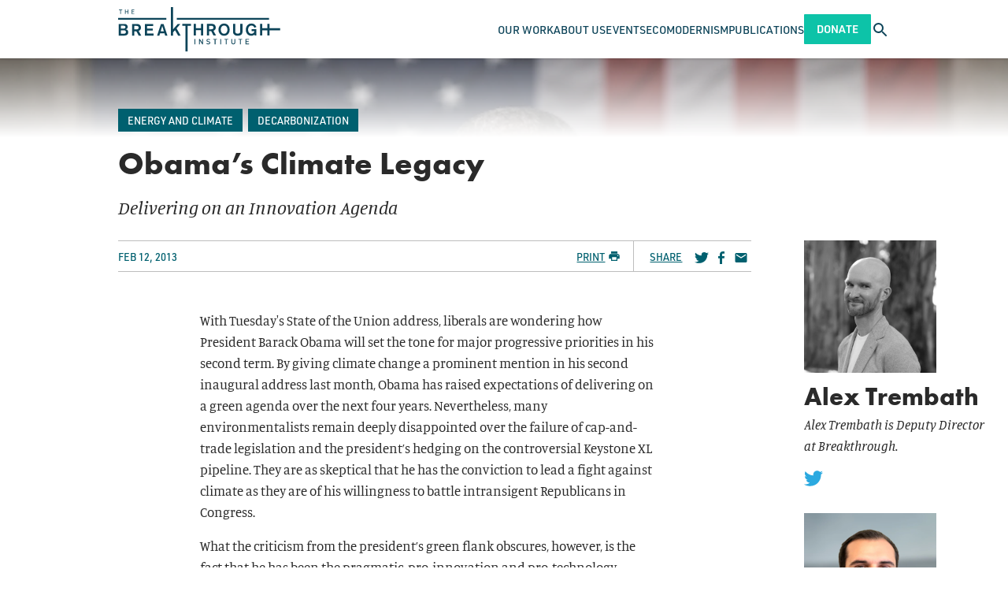

--- FILE ---
content_type: text/html; charset=UTF-8
request_url: https://thebreakthrough.org/issues/energy/obamas-climate-legacy
body_size: 16971
content:
<!DOCTYPE html>
<html class="no-js antialiased font-sans" lang="en">
    <head>
        <meta charset="UTF-8">
        <meta content="width=device-width, initial-scale=1.0" name="viewport">
        <meta content="ie=edge" http-equiv="X-UA-Compatible">         <link href="/manifest.json" rel="manifest">
<link href="/favicon.ico" rel="shortcut icon">
<link href="/apple-touch-icon.png" rel="apple-touch-icon" sizes="180x180">
<link href="/favicon-32x32.png" rel="icon" sizes="32x32" type="image/png">
<link href="/favicon-16x16.png" rel="icon" sizes="16x16" type="image/png">
<link color="#5bbad5" href="/safari-pinned-tab.svg" rel="mask-icon">
<meta content="#2a2a2a" name="msapplication-TileColor">
<meta content="#ffffff" name="theme-color">

        <link rel="stylesheet" href="https://use.typekit.net/vtq8ioz.css">

        <style>
            /* Prevent flash of content with Alpine */
            [x-cloak] {
                display: none;
            }
        </style>
        <link href="/css/fa/svg-with-js.min.css" rel="stylesheet">
        <link href="/css/fa/all.min.css" rel="stylesheet">
        <link href="https://thebreakthrough.org/dist/css/app.05eac025aceaded7ddda.css" rel="stylesheet">

                <script src="https://public.tableau.com/javascripts/api/tableau-2.2.2.min.js"></script>

                
              
  <meta name="parsely-section" content="Articles" />
  <meta name="parsely-title" content="Obama’s Climate Legacy" />
  <meta name="parsely-link" content="https://thebreakthrough.org/issues/energy/obamas-climate-legacy" />
  <meta name="parsely-type" content="post" />
  <meta name="parsely-image-url" content="//thebreakthrough.imgix.net/_1200x630_crop_center-center_82_none/BTI-Logo.png?mtime=1643134660" />
  <meta name="parsely-pub-date" content="2013-02-12T10:06:00-08:00" />

              <meta name="parsely-author" content="Alex Trembath" />
          <meta name="parsely-author" content="Max Luke" />
      
        <title>Obama’s Climate Legacy | The Breakthrough Institute</title>
<script>dataLayer = [];
(function(w,d,s,l,i){w[l]=w[l]||[];w[l].push({'gtm.start':
new Date().getTime(),event:'gtm.js'});var f=d.getElementsByTagName(s)[0],
j=d.createElement(s),dl=l!='dataLayer'?'&l='+l:'';j.async=true;j.src=
'https://www.googletagmanager.com/gtm.js?id='+i+dl;f.parentNode.insertBefore(j,f);
})(window,document,'script','dataLayer','GTM-P92BDXR');
</script><meta name="generator" content="SEOmatic">
<meta name="keywords" content="environment,energy,agriculture,nuclear">
<meta name="description" content="With Tuesday&#039;s State of the Union address, liberals are wondering how President Barack Obama will set the tone for major progressive priorities in his…">
<meta name="referrer" content="no-referrer-when-downgrade">
<meta name="robots" content="all">
<meta content="BreakthroughInstitute" property="fb:profile_id">
<meta content="en_US" property="og:locale">
<meta content="The Breakthrough Institute" property="og:site_name">
<meta content="website" property="og:type">
<meta content="https://thebreakthrough.org/issues/energy/obamas-climate-legacy" property="og:url">
<meta content="Obama’s Climate Legacy" property="og:title">
<meta content="With Tuesday&#039;s State of the Union address, liberals are wondering how President Barack Obama will set the tone for major progressive priorities in his…" property="og:description">
<meta content="https://thebreakthrough.imgix.net/_1200x630_crop_center-center_82_none/BTI-Logo.png?mtime=1643134660" property="og:image">
<meta content="1200" property="og:image:width">
<meta content="630" property="og:image:height">
<meta content="The logo of the Breakthrough Institute, an environmental research center based in Berkeley, California. Our research focuses on identifying and promoting technological solutions to environmental and human development challenges in three areas: energy, conservation, and food and farming." property="og:image:alt">
<meta name="twitter:card" content="summary_large_image">
<meta name="twitter:site" content="@TheBTI">
<meta name="twitter:creator" content="@TheBTI">
<meta name="twitter:title" content="Obama’s Climate Legacy">
<meta name="twitter:description" content="With Tuesday&#039;s State of the Union address, liberals are wondering how President Barack Obama will set the tone for major progressive priorities in his…">
<meta name="twitter:image" content="https://thebreakthrough.imgix.net/_1200x630_crop_center-center_82_none/BTI-Logo.png?mtime=1643134660">
<meta name="twitter:image:width" content="1200">
<meta name="twitter:image:height" content="630">
<meta name="twitter:image:alt" content="The logo of the Breakthrough Institute, an environmental research center based in Berkeley, California. Our research focuses on identifying and promoting technological solutions to environmental and human development challenges in three areas: energy, conservation, and food and farming.">
<meta name="google-site-verification" content="pkxopD9597qJ4A_3fzMFc5ZEHlLnQWp3XC3Jflma7Lw">
<link href="https://thebreakthrough.org/issues/energy/obamas-climate-legacy" rel="canonical">
<link href="https://thebreakthrough.org/" rel="home">
<link type="text/plain" href="https://thebreakthrough.org/humans.txt" rel="author"></head>
    <body class="bg-white text-base leading-normal" id="top"><noscript><iframe src="https://www.googletagmanager.com/ns.html?id=GTM-P92BDXR"
height="0" width="0" style="display:none;visibility:hidden"></iframe></noscript>
     <div id="app">
        <div class="Layout">
            
<header
  x-data="{
    searchTrayVisible: false,
    mobileNavVisible: false,
	searchQuery: '',
	activeItem: null,
    toggleSearchTray: function() {
      this.searchTrayVisible = !this.searchTrayVisible;
    },
	hideSearchTray: function() {
		this.searchTrayVisible = false
	},
    toggleMobileNav: function() {
      this.mobileNavVisible = !this.mobileNavVisible;
    },
    hideMobileNav: function() {
      this.mobileNavVisible = false
    },
	handleSearchSubmit: function() {
		if (!this.searchQuery) return null
		window.location.href = `/search?q=${this.searchQuery}`
	},
	toggleItem: function(index) {
      if (this.activeItem === index) {
        this.activeItem = null;
      } else {
        this.activeItem = index;
      }
    }
  }"
  x-on:keyup.esc="hideSearchTray(); hideMobileNav();"
  class="main-content fixed top-0 left-0 right-0 z-120">
	<div class="bg-white shadow relative">
		<nav class="Container container-fluid flex justify-between items-stretch gap-6" style="height: var(--siteHeaderHeight)">
						<a href="/" class="self-center mr-auto">
				<img
					class=""
					style="height: 3.5625rem"
					src="/dist/img/the-breakthrough-institute-logo.svg"
					alt="The Breakthrough Institute logo">
			</a>


						<div x-on:keyup.esc="hideSearchTray(); hideMobileNav();" x-show="mobileNavVisible" x-trap.inert="mobileNavVisible">
    <div
		class="mobile-nav fixed z-120 left-0 bg-blue pt-3 overflow-y-scroll xl:hidden"
		style="height: calc(100vh - var(--siteHeaderHeight)); top: var(--siteHeaderHeight); width: 100cqw;">
		<ul>
											<li class="border-b border-white border-opacity-15">
					<div class="Container container-fluid flex items-center justify-between">
													<span
								class="block py-4 font-din uppercase text-16p font-normal no-underline
								text-white"
								aria-haspopup="true"
								x-bind:aria-expanded="activeItem === 249834"
								>
								Our Work
							</span>
						

													<button
								class="block p-2 text-white font-semibold text-24p outline-none transition duration-200 hover:text-green-light focus:text-green-light"
								x-on:click="toggleItem(249834)"
								x-bind:aria-expanded="activeItem === 249834"
								title="Show Our Work submenu"
							>
								<div x-show="activeItem === 249834">
									<span aria-hidden>–</span>
									<span class="sr-only">Hide Our Work submenu</span>
								</div>
								<div x-show="activeItem !== 249834">
									<span aria-hidden>+</span>
									<span class="sr-only">Show Our Work submenu</span>
								</div>
							</button>
											</div>

											<ul
							x-show="activeItem === 249834"
							x-bind:aria-hidden="activeItem !== 249834"
							aria-label="Our Work submenu"
						>
															<li class="bg-green border-t border-white border-opacity-15">
									<div class="Container container-fluid">
										<a
											class="inline-block py-4 font-din text-white text-16p font-normal uppercase no-underline transition duration-200 hover:text-blue focus:text-blue"
											href="https://thebreakthrough.org/energy">
											Climate &amp; Energy
										</a>
									</div>
								</li>
															<li class="bg-green border-t border-white border-opacity-15">
									<div class="Container container-fluid">
										<a
											class="inline-block py-4 font-din text-white text-16p font-normal uppercase no-underline transition duration-200 hover:text-blue focus:text-blue"
											href="https://thebreakthrough.org/energy-for-development">
											Energy for Development
										</a>
									</div>
								</li>
															<li class="bg-green border-t border-white border-opacity-15">
									<div class="Container container-fluid">
										<a
											class="inline-block py-4 font-din text-white text-16p font-normal uppercase no-underline transition duration-200 hover:text-blue focus:text-blue"
											href="https://thebreakthrough.org/environmental-regulatory-reform">
											Environmental Regulatory Reform
										</a>
									</div>
								</li>
															<li class="bg-green border-t border-white border-opacity-15">
									<div class="Container container-fluid">
										<a
											class="inline-block py-4 font-din text-white text-16p font-normal uppercase no-underline transition duration-200 hover:text-blue focus:text-blue"
											href="https://thebreakthrough.org/food-agriculture-environment">
											Food &amp; Agriculture
										</a>
									</div>
								</li>
															<li class="bg-green border-t border-white border-opacity-15">
									<div class="Container container-fluid">
										<a
											class="inline-block py-4 font-din text-white text-16p font-normal uppercase no-underline transition duration-200 hover:text-blue focus:text-blue"
											href="https://thebreakthrough.org/nuclear-energy-innovation">
											Nuclear Energy Innovation
										</a>
									</div>
								</li>
													</ul>
									</li>
											<li class="border-b border-white border-opacity-15">
					<div class="Container container-fluid flex items-center justify-between">
													<a
								class="
								block py-4 font-din uppercase text-16p font-normal no-underline transition duration-200
								hover:text-green-light focus:text-green-light
								text-white"
								aria-haspopup="true"
								x-bind:aria-expanded="activeItem === 11935"
								href="https://thebreakthrough.org/about"
								>
								About Us
							</a>
						

													<button
								class="block p-2 text-white font-semibold text-24p outline-none transition duration-200 hover:text-green-light focus:text-green-light"
								x-on:click="toggleItem(11935)"
								x-bind:aria-expanded="activeItem === 11935"
								title="Show About Us submenu"
							>
								<div x-show="activeItem === 11935">
									<span aria-hidden>–</span>
									<span class="sr-only">Hide About Us submenu</span>
								</div>
								<div x-show="activeItem !== 11935">
									<span aria-hidden>+</span>
									<span class="sr-only">Show About Us submenu</span>
								</div>
							</button>
											</div>

											<ul
							x-show="activeItem === 11935"
							x-bind:aria-hidden="activeItem !== 11935"
							aria-label="About Us submenu"
						>
															<li class="bg-green border-t border-white border-opacity-15">
									<div class="Container container-fluid">
										<a
											class="inline-block py-4 font-din text-white text-16p font-normal uppercase no-underline transition duration-200 hover:text-blue focus:text-blue"
											href="https://thebreakthrough.org/about/who-we-are">
											Our Staff
										</a>
									</div>
								</li>
															<li class="bg-green border-t border-white border-opacity-15">
									<div class="Container container-fluid">
										<a
											class="inline-block py-4 font-din text-white text-16p font-normal uppercase no-underline transition duration-200 hover:text-blue focus:text-blue"
											href="https://thebreakthrough.org/about/who-we-are/board">
											Our Board
										</a>
									</div>
								</li>
															<li class="bg-green border-t border-white border-opacity-15">
									<div class="Container container-fluid">
										<a
											class="inline-block py-4 font-din text-white text-16p font-normal uppercase no-underline transition duration-200 hover:text-blue focus:text-blue"
											href="https://thebreakthrough.org/about/who-we-are/funders">
											Our Funders
										</a>
									</div>
								</li>
															<li class="bg-green border-t border-white border-opacity-15">
									<div class="Container container-fluid">
										<a
											class="inline-block py-4 font-din text-white text-16p font-normal uppercase no-underline transition duration-200 hover:text-blue focus:text-blue"
											href="https://thebreakthrough.org/about/jobs">
											Careers
										</a>
									</div>
								</li>
															<li class="bg-green border-t border-white border-opacity-15">
									<div class="Container container-fluid">
										<a
											class="inline-block py-4 font-din text-white text-16p font-normal uppercase no-underline transition duration-200 hover:text-blue focus:text-blue"
											href="https://thebreakthrough.org/about">
											About BTI
										</a>
									</div>
								</li>
															<li class="bg-green border-t border-white border-opacity-15">
									<div class="Container container-fluid">
										<a
											class="inline-block py-4 font-din text-white text-16p font-normal uppercase no-underline transition duration-200 hover:text-blue focus:text-blue"
											href="https://thebreakthrough.org/press">
											Press
										</a>
									</div>
								</li>
													</ul>
									</li>
											<li class="border-b border-white border-opacity-15">
					<div class="Container container-fluid flex items-center justify-between">
													<a
								class="
								block py-4 font-din uppercase text-16p font-normal no-underline transition duration-200
								hover:text-green-light focus:text-green-light
								text-white"
								aria-haspopup="false"
								x-bind:aria-expanded="activeItem === 11936"
								href="/events"
								>
								Events
							</a>
						

											</div>

									</li>
											<li class="border-b border-white border-opacity-15">
					<div class="Container container-fluid flex items-center justify-between">
													<a
								class="
								block py-4 font-din uppercase text-16p font-normal no-underline transition duration-200
								hover:text-green-light focus:text-green-light
								text-white"
								aria-haspopup="true"
								x-bind:aria-expanded="activeItem === 75790"
								href="https://thebreakthrough.org/ecomodernism"
								>
								Ecomodernism
							</a>
						

													<button
								class="block p-2 text-white font-semibold text-24p outline-none transition duration-200 hover:text-green-light focus:text-green-light"
								x-on:click="toggleItem(75790)"
								x-bind:aria-expanded="activeItem === 75790"
								title="Show Ecomodernism submenu"
							>
								<div x-show="activeItem === 75790">
									<span aria-hidden>–</span>
									<span class="sr-only">Hide Ecomodernism submenu</span>
								</div>
								<div x-show="activeItem !== 75790">
									<span aria-hidden>+</span>
									<span class="sr-only">Show Ecomodernism submenu</span>
								</div>
							</button>
											</div>

											<ul
							x-show="activeItem === 75790"
							x-bind:aria-hidden="activeItem !== 75790"
							aria-label="Ecomodernism submenu"
						>
															<li class="bg-green border-t border-white border-opacity-15">
									<div class="Container container-fluid">
										<a
											class="inline-block py-4 font-din text-white text-16p font-normal uppercase no-underline transition duration-200 hover:text-blue focus:text-blue"
											href="https://thebreakthrough.org/manifesto/manifesto-english">
											An Ecomodernist Manifesto - English
										</a>
									</div>
								</li>
															<li class="bg-green border-t border-white border-opacity-15">
									<div class="Container container-fluid">
										<a
											class="inline-block py-4 font-din text-white text-16p font-normal uppercase no-underline transition duration-200 hover:text-blue focus:text-blue"
											href="https://thebreakthrough.org/manifesto/espanol">
											Un Manifiesto Ecomodernista - Español
										</a>
									</div>
								</li>
															<li class="bg-green border-t border-white border-opacity-15">
									<div class="Container container-fluid">
										<a
											class="inline-block py-4 font-din text-white text-16p font-normal uppercase no-underline transition duration-200 hover:text-blue focus:text-blue"
											href="https://thebreakthrough.org/manifesto/un-manifeste-èco-moderniste-français">
											Un Manifeste Èco-moderniste - Français
										</a>
									</div>
								</li>
															<li class="bg-green border-t border-white border-opacity-15">
									<div class="Container container-fluid">
										<a
											class="inline-block py-4 font-din text-white text-16p font-normal uppercase no-underline transition duration-200 hover:text-blue focus:text-blue"
											href="https://thebreakthrough.org/manifesto/il-manifesto-degli-ecomodernisti-italiano">
											Il Manifesto Degli Ecomodernisti - Italiano
										</a>
									</div>
								</li>
															<li class="bg-green border-t border-white border-opacity-15">
									<div class="Container container-fluid">
										<a
											class="inline-block py-4 font-din text-white text-16p font-normal uppercase no-underline transition duration-200 hover:text-blue focus:text-blue"
											href="https://thebreakthrough.org/manifesto/ein-ökomodernes-manifest-deutsch">
											Ein Ökomodernes Manifest - Deutsch
										</a>
									</div>
								</li>
															<li class="bg-green border-t border-white border-opacity-15">
									<div class="Container container-fluid">
										<a
											class="inline-block py-4 font-din text-white text-16p font-normal uppercase no-underline transition duration-200 hover:text-blue focus:text-blue"
											href="https://thebreakthrough.org/manifesto/生态现代主义宣言-jiǎnhuàzì">
											生态现代主义宣言 - JIǍNHUÀZÌ
										</a>
									</div>
								</li>
															<li class="bg-green border-t border-white border-opacity-15">
									<div class="Container container-fluid">
										<a
											class="inline-block py-4 font-din text-white text-16p font-normal uppercase no-underline transition duration-200 hover:text-blue focus:text-blue"
											href="https://thebreakthrough.org/manifesto/現代的環境主義宣言-japanese">
											現代的環境主義宣言 - Japanese
										</a>
									</div>
								</li>
															<li class="bg-green border-t border-white border-opacity-15">
									<div class="Container container-fluid">
										<a
											class="inline-block py-4 font-din text-white text-16p font-normal uppercase no-underline transition duration-200 hover:text-blue focus:text-blue"
											href="https://thebreakthrough.org/manifesto/manifesto-ya-ikolojia-ya-kisasa-kiswahili">
											Manifesto Ya Ikolojia Ya Kisasa - Kiswahili
										</a>
									</div>
								</li>
															<li class="bg-green border-t border-white border-opacity-15">
									<div class="Container container-fluid">
										<a
											class="inline-block py-4 font-din text-white text-16p font-normal uppercase no-underline transition duration-200 hover:text-blue focus:text-blue"
											href="https://thebreakthrough.org/manifesto/sebuah-manifesto-ecomodernist-bahasa-indonesia">
											Sebuah Manifesto Ecomodernist - Bahasa Indonesia
										</a>
									</div>
								</li>
															<li class="bg-green border-t border-white border-opacity-15">
									<div class="Container container-fluid">
										<a
											class="inline-block py-4 font-din text-white text-16p font-normal uppercase no-underline transition duration-200 hover:text-blue focus:text-blue"
											href="https://thebreakthrough.org/manifesto/ett-ekomdernistiskt-manifest-svenska">
											Ett Ekomdernistiskt Manifest - Svenska
										</a>
									</div>
								</li>
															<li class="bg-green border-t border-white border-opacity-15">
									<div class="Container container-fluid">
										<a
											class="inline-block py-4 font-din text-white text-16p font-normal uppercase no-underline transition duration-200 hover:text-blue focus:text-blue"
											href="https://thebreakthrough.org/manifesto/een-ecomodernistisch-manifest-nederlands">
											Een Ecomodernistisch Manifest - Nederlands
										</a>
									</div>
								</li>
															<li class="bg-green border-t border-white border-opacity-15">
									<div class="Container container-fluid">
										<a
											class="inline-block py-4 font-din text-white text-16p font-normal uppercase no-underline transition duration-200 hover:text-blue focus:text-blue"
											href="https://thebreakthrough.org/manifesto/manifest-ekomodernistyczny-język-polski">
											Manifest Ekomodernistyczny - Język Polski
										</a>
									</div>
								</li>
													</ul>
									</li>
											<li class="border-b border-white border-opacity-15">
					<div class="Container container-fluid flex items-center justify-between">
													<span
								class="block py-4 font-din uppercase text-16p font-normal no-underline
								text-white"
								aria-haspopup="true"
								x-bind:aria-expanded="activeItem === 249838"
								>
								Publications
							</span>
						

													<button
								class="block p-2 text-white font-semibold text-24p outline-none transition duration-200 hover:text-green-light focus:text-green-light"
								x-on:click="toggleItem(249838)"
								x-bind:aria-expanded="activeItem === 249838"
								title="Show Publications submenu"
							>
								<div x-show="activeItem === 249838">
									<span aria-hidden>–</span>
									<span class="sr-only">Hide Publications submenu</span>
								</div>
								<div x-show="activeItem !== 249838">
									<span aria-hidden>+</span>
									<span class="sr-only">Show Publications submenu</span>
								</div>
							</button>
											</div>

											<ul
							x-show="activeItem === 249838"
							x-bind:aria-hidden="activeItem !== 249838"
							aria-label="Publications submenu"
						>
															<li class="bg-green border-t border-white border-opacity-15">
									<div class="Container container-fluid">
										<a
											class="inline-block py-4 font-din text-white text-16p font-normal uppercase no-underline transition duration-200 hover:text-blue focus:text-blue"
											href="https://www.breakthroughjournal.org/">
											The Ecomodernist
										</a>
									</div>
								</li>
															<li class="bg-green border-t border-white border-opacity-15">
									<div class="Container container-fluid">
										<a
											class="inline-block py-4 font-din text-white text-16p font-normal uppercase no-underline transition duration-200 hover:text-blue focus:text-blue"
											href="https://thebreakthrough.org/journal/no-20-spring-2024">
											Breakthrough Journal
										</a>
									</div>
								</li>
															<li class="bg-green border-t border-white border-opacity-15">
									<div class="Container container-fluid">
										<a
											class="inline-block py-4 font-din text-white text-16p font-normal uppercase no-underline transition duration-200 hover:text-blue focus:text-blue"
											href="https://thebreakthrough.org/newsletter">
											BTI Weekly
										</a>
									</div>
								</li>
															<li class="bg-green border-t border-white border-opacity-15">
									<div class="Container container-fluid">
										<a
											class="inline-block py-4 font-din text-white text-16p font-normal uppercase no-underline transition duration-200 hover:text-blue focus:text-blue"
											href="https://www.buildnuclearnow.org/home">
											Nuclear Notes
										</a>
									</div>
								</li>
													</ul>
									</li>
			
			<li class="Container container-fluid py-4 xs:hidden">
					<a href="/donate" class="Button Button--din py-3 rounded-sm">Donate</a>
			</li>
		</ul>
    </div>
  </div>
						<ul class="hidden xl:flex items-stretch gap-10 mb-0 ml-auto">
			<li class="flex items-center group relative">
							<span
					class="
					block font-din uppercase text-14p font-normal no-underline transition duration-200
					text-blue"
					>
					Our Work
				</span>
			

										<ul
					class="hidden group-hover:block group-focus:block absolute left-0 top-full bg-green-light px-8 py-6 whitespace-no-wrap space-y-4">
											<li class="">
							<a
								href="https://thebreakthrough.org/energy"
								class=" font-din uppercase text-14p font-normal text-white no-underline transition duration-200 hover:text-blue focus:text-blue">
								Climate &amp; Energy
							</a>
						</li>
											<li class="">
							<a
								href="https://thebreakthrough.org/energy-for-development"
								class=" font-din uppercase text-14p font-normal text-white no-underline transition duration-200 hover:text-blue focus:text-blue">
								Energy for Development
							</a>
						</li>
											<li class="">
							<a
								href="https://thebreakthrough.org/environmental-regulatory-reform"
								class=" font-din uppercase text-14p font-normal text-white no-underline transition duration-200 hover:text-blue focus:text-blue">
								Environmental Regulatory Reform
							</a>
						</li>
											<li class="">
							<a
								href="https://thebreakthrough.org/food-agriculture-environment"
								class=" font-din uppercase text-14p font-normal text-white no-underline transition duration-200 hover:text-blue focus:text-blue">
								Food &amp; Agriculture
							</a>
						</li>
											<li class="">
							<a
								href="https://thebreakthrough.org/nuclear-energy-innovation"
								class=" font-din uppercase text-14p font-normal text-white no-underline transition duration-200 hover:text-blue focus:text-blue">
								Nuclear Energy Innovation
							</a>
						</li>
									</ul>
					</li>
			<li class="flex items-center group relative">
							<a
					class="
					block font-din uppercase text-14p font-normal no-underline transition duration-200
					hover:text-green-light focus:text-green-light
					text-blue"
					href="https://thebreakthrough.org/about"
					>
					About Us
				</a>
			

										<ul
					class="hidden group-hover:block group-focus:block absolute left-0 top-full bg-green-light px-8 py-6 whitespace-no-wrap space-y-4">
											<li class="">
							<a
								href="https://thebreakthrough.org/about/who-we-are"
								class=" font-din uppercase text-14p font-normal text-white no-underline transition duration-200 hover:text-blue focus:text-blue">
								Our Staff
							</a>
						</li>
											<li class="">
							<a
								href="https://thebreakthrough.org/about/who-we-are/board"
								class=" font-din uppercase text-14p font-normal text-white no-underline transition duration-200 hover:text-blue focus:text-blue">
								Our Board
							</a>
						</li>
											<li class="">
							<a
								href="https://thebreakthrough.org/about/who-we-are/funders"
								class=" font-din uppercase text-14p font-normal text-white no-underline transition duration-200 hover:text-blue focus:text-blue">
								Our Funders
							</a>
						</li>
											<li class="">
							<a
								href="https://thebreakthrough.org/about/jobs"
								class=" font-din uppercase text-14p font-normal text-white no-underline transition duration-200 hover:text-blue focus:text-blue">
								Careers
							</a>
						</li>
											<li class="">
							<a
								href="https://thebreakthrough.org/about"
								class=" font-din uppercase text-14p font-normal text-white no-underline transition duration-200 hover:text-blue focus:text-blue">
								About BTI
							</a>
						</li>
											<li class="">
							<a
								href="https://thebreakthrough.org/press"
								class=" font-din uppercase text-14p font-normal text-white no-underline transition duration-200 hover:text-blue focus:text-blue">
								Press
							</a>
						</li>
									</ul>
					</li>
			<li class="flex items-center group relative">
							<a
					class="
					block font-din uppercase text-14p font-normal no-underline transition duration-200
					hover:text-green-light focus:text-green-light
					text-blue"
					href="/events"
					>
					Events
				</a>
			

								</li>
			<li class="flex items-center group relative">
							<a
					class="
					block font-din uppercase text-14p font-normal no-underline transition duration-200
					hover:text-green-light focus:text-green-light
					text-blue"
					href="https://thebreakthrough.org/ecomodernism"
					>
					Ecomodernism
				</a>
			

										<ul
					class="hidden group-hover:block group-focus:block absolute left-0 top-full bg-green-light px-8 py-6 whitespace-no-wrap space-y-4">
											<li class="">
							<a
								href="https://thebreakthrough.org/manifesto/manifesto-english"
								class=" font-din uppercase text-14p font-normal text-white no-underline transition duration-200 hover:text-blue focus:text-blue">
								An Ecomodernist Manifesto - English
							</a>
						</li>
											<li class="">
							<a
								href="https://thebreakthrough.org/manifesto/espanol"
								class=" font-din uppercase text-14p font-normal text-white no-underline transition duration-200 hover:text-blue focus:text-blue">
								Un Manifiesto Ecomodernista - Español
							</a>
						</li>
											<li class="">
							<a
								href="https://thebreakthrough.org/manifesto/un-manifeste-èco-moderniste-français"
								class=" font-din uppercase text-14p font-normal text-white no-underline transition duration-200 hover:text-blue focus:text-blue">
								Un Manifeste Èco-moderniste - Français
							</a>
						</li>
											<li class="">
							<a
								href="https://thebreakthrough.org/manifesto/il-manifesto-degli-ecomodernisti-italiano"
								class=" font-din uppercase text-14p font-normal text-white no-underline transition duration-200 hover:text-blue focus:text-blue">
								Il Manifesto Degli Ecomodernisti - Italiano
							</a>
						</li>
											<li class="">
							<a
								href="https://thebreakthrough.org/manifesto/ein-ökomodernes-manifest-deutsch"
								class=" font-din uppercase text-14p font-normal text-white no-underline transition duration-200 hover:text-blue focus:text-blue">
								Ein Ökomodernes Manifest - Deutsch
							</a>
						</li>
											<li class="">
							<a
								href="https://thebreakthrough.org/manifesto/生态现代主义宣言-jiǎnhuàzì"
								class=" font-din uppercase text-14p font-normal text-white no-underline transition duration-200 hover:text-blue focus:text-blue">
								生态现代主义宣言 - JIǍNHUÀZÌ
							</a>
						</li>
											<li class="">
							<a
								href="https://thebreakthrough.org/manifesto/現代的環境主義宣言-japanese"
								class=" font-din uppercase text-14p font-normal text-white no-underline transition duration-200 hover:text-blue focus:text-blue">
								現代的環境主義宣言 - Japanese
							</a>
						</li>
											<li class="">
							<a
								href="https://thebreakthrough.org/manifesto/manifesto-ya-ikolojia-ya-kisasa-kiswahili"
								class=" font-din uppercase text-14p font-normal text-white no-underline transition duration-200 hover:text-blue focus:text-blue">
								Manifesto Ya Ikolojia Ya Kisasa - Kiswahili
							</a>
						</li>
											<li class="">
							<a
								href="https://thebreakthrough.org/manifesto/sebuah-manifesto-ecomodernist-bahasa-indonesia"
								class=" font-din uppercase text-14p font-normal text-white no-underline transition duration-200 hover:text-blue focus:text-blue">
								Sebuah Manifesto Ecomodernist - Bahasa Indonesia
							</a>
						</li>
											<li class="">
							<a
								href="https://thebreakthrough.org/manifesto/ett-ekomdernistiskt-manifest-svenska"
								class=" font-din uppercase text-14p font-normal text-white no-underline transition duration-200 hover:text-blue focus:text-blue">
								Ett Ekomdernistiskt Manifest - Svenska
							</a>
						</li>
											<li class="">
							<a
								href="https://thebreakthrough.org/manifesto/een-ecomodernistisch-manifest-nederlands"
								class=" font-din uppercase text-14p font-normal text-white no-underline transition duration-200 hover:text-blue focus:text-blue">
								Een Ecomodernistisch Manifest - Nederlands
							</a>
						</li>
											<li class="">
							<a
								href="https://thebreakthrough.org/manifesto/manifest-ekomodernistyczny-język-polski"
								class=" font-din uppercase text-14p font-normal text-white no-underline transition duration-200 hover:text-blue focus:text-blue">
								Manifest Ekomodernistyczny - Język Polski
							</a>
						</li>
									</ul>
					</li>
			<li class="flex items-center group relative">
							<span
					class="
					block font-din uppercase text-14p font-normal no-underline transition duration-200
					text-blue"
					>
					Publications
				</span>
			

										<ul
					class="hidden group-hover:block group-focus:block absolute left-0 top-full bg-green-light px-8 py-6 whitespace-no-wrap space-y-4">
											<li class="">
							<a
								href="https://www.breakthroughjournal.org/"
								class=" font-din uppercase text-14p font-normal text-white no-underline transition duration-200 hover:text-blue focus:text-blue">
								The Ecomodernist
							</a>
						</li>
											<li class="">
							<a
								href="https://thebreakthrough.org/journal/no-20-spring-2024"
								class=" font-din uppercase text-14p font-normal text-white no-underline transition duration-200 hover:text-blue focus:text-blue">
								Breakthrough Journal
							</a>
						</li>
											<li class="">
							<a
								href="https://thebreakthrough.org/newsletter"
								class=" font-din uppercase text-14p font-normal text-white no-underline transition duration-200 hover:text-blue focus:text-blue">
								BTI Weekly
							</a>
						</li>
											<li class="">
							<a
								href="https://www.buildnuclearnow.org/home"
								class=" font-din uppercase text-14p font-normal text-white no-underline transition duration-200 hover:text-blue focus:text-blue">
								Nuclear Notes
							</a>
						</li>
									</ul>
					</li>
	</ul>
						<a href="/donate" class="Button Button--din self-center hidden py-3 rounded-sm xs:block">Donate</a>

						<button
				class="self-center text-blue transition duration-200 hover:text-green-light focus:text-green-light"
				x-on:click="hideMobileNav(); toggleSearchTray();"
				x-bind:aria-expanded="searchTrayVisible.toString()">
				<span
					class="sr-only text-white"
					x-html="searchTrayVisible ? 'Close search tray' : 'Open search tray'">
				</span>
				<icon
					x-show="!searchTrayVisible"
					name="search"
					class="icon w-6 h-auto"></icon>
				<icon
					x-show="searchTrayVisible"
					name="close"
					class="icon w-6 h-auto"></icon>
			</button>

						<button
				class="self-center text-blue transition duration-200 hover:text-green-light focus:text-green-light
				xl:hidden"
				x-on:click="hideSearchTray(); toggleMobileNav()"
				x-bind:aria-expanded="mobileNavVisible.toString()">
				<span
						class="sr-only"
						x-html="mobileNavVisible ? 'Close navigation' : 'Open navigation'">
						Open navigation
				</span>
				<icon
						name="menu"
						class="icon w-6 h-auto"
						x-show="!mobileNavVisible">
				</icon>
				<icon
						name="close"
						class="icon w-6 h-auto"
						x-show="mobileNavVisible">
				</icon>
		</button>
		</nav>

				<div
	x-cloak
	class="absolute top-full left-0 right-0 bg-lagoon py-4 shadow-lg"
	style="top: 100%;"
	x-show="searchTrayVisible">
	<form
		class="Container container-fluid flex"
		x-on:submit.prevent="handleSearchSubmit">
		<input
			class="flex-1 p-4 bg-white rounded-sm font-din text-16p placeholder-gray-500 focus:relative focus:z-10"
			x-model="searchQuery"
			placeholder="Search..."
			type="search"
		/>
		<input
			class="Button Button--din -ml-2p rounded-r-sm rounded-l-none"
			type="submit"
			value="Search"/>
	</form>
</div>	</div>
</header>
            <main class="main-content">
                            


<div class="PostScreen">
    <div
        class="Post block Post--has-header-bg"
                    style="background-image: url('//thebreakthrough.imgix.net/articles/obamas-climate-legacy/Obama_2011_SOTU.jpg?auto=format&amp;dpr=1&amp;crop=faces%2Ccenter&amp;fit=crop&amp;w=2000&amp;h=1060&amp;ixlib=react-7.2.0');"
                >

                <div class="relative">
            <div class="Post__main-content relative">
                <div class="Container container-fluid xl:pr-8">
                    <div class="Row row">
                        <div class="
                            col-xs-12 Col flex items-center mb-4">
                            <div class="Post__taxonomy space-x-1 ml-0">
                                                                                                <a class="inline-block" href="https://thebreakthrough.org/energy">
                                        <div class="Tag Post__Tag mb-0 mr-0">Energy and Climate</div>
                                    </a>
                                                                    <a class="inline-block" href="https://thebreakthrough.org/energy/decarbonization">
                                        <div class="Tag Post__Tag mb-0 mr-0">Decarbonization</div>
                                    </a>
                                                                                        </div>
                        </div>
                    </div>
                    <div class="Row row">
                        <div class="col-xs-12 Col">
                                                        <h1 class="Post__title mb-3 text-32p leading-tight md:text-40p">Obama’s Climate Legacy</h1>
                                                                                        <h2 class="mb-6 font-serif font-normal text-18p italic leading-normal md:text-24p">Delivering on an Innovation Agenda</h2>
                                                    </div>
                    </div>
                </div>
            </div>
        </div>

                <div class="relative xl:flex xl:justify-between">
            <div class="Post__main-content">
                <div class="Container container-fluid xl:pr-8">
                    <div class="Row row">
                        <div class="col-xs-12 Col">
                                                        
                                                        <div class="min-h-8 flex justify-between mb-10 border-t border-b sm:min-h-10 md:mb-12
                            border-gray-300 md:border-gray-400
                            ">
                                <time class="small inline-block self-center">Feb 12, 2013</time>
                                <ul class="flex mb-0 space-x-2 border-gray-300 md:border-gray-400">
                                    <li class="hidden sm:flex items-center px-3 border-r border-inherit">
                                        <print-link></print-link>
                                    </li>
                                    <li class="pl-3 border-inherit flex items-center">
                                        <span aria-hidden class="hidden small xs:inline-block underline mr-3">Share</span>
<social-sharing inline-template title="Obama’s Climate Legacy" url="https://thebreakthrough.org/issues/energy/obamas-climate-legacy" twitter-user="TheBTI">
  <ul class="flex items-center space-x-1">
    <li>
      <network network="twitter" class="px-1 py-2 text-lagoon cursor-pointer transition duration-200 hover:text-green focus:text-green">
        <span class="sr-only">Share via Twitter</span>
        <icon name="twitter" style="height: 14px; width: auto;"></icon>
      </network>
    </li>
    <li>
      <network network="facebook" class="px-1 py-2 text-lagoon cursor-pointer transition duration-200 hover:text-green focus:text-green">
        <span class="sr-only">Share via Facebook</span>
        <icon name="facebook" style="height: 16px; width: auto;"></icon>
      </network>
    </li>
    <li>
      <a href="mailto:?subject=Obama’s Climate Legacy&amp;body=https://thebreakthrough.org/issues/energy/obamas-climate-legacy" class="px-1 py-2 text-lagoon transition duration-200 hover:text-green focus:text-green">
        <span class="sr-only">Share via Email</span>
        <icon name="email" style="height: 18px; width: auto;"></icon>
      </a>
    </li>
  </ul>
</social-sharing>                                    </li>
                                </ul>
                            </div>
                        </div>
                    </div>
                </div>

                                

                <div class="Container container-fluid">
								                    <div>
  <div class="Row row">
    <div class="col-xs-12 Col">
      <div class="Content Post__Content relative">
                                    <div class="">
            
<p>With Tuesday's State of the Union address, liberals are wondering how President Barack Obama will set the tone for major progressive priorities in his second term. By giving climate change a prominent mention in his second inaugural address last month, Obama has raised expectations of delivering on a green agenda over the next four years. Nevertheless, many environmentalists remain deeply disappointed over the failure of cap-and-trade legislation and the president’s hedging on the controversial Keystone XL pipeline. They are as skeptical that he has the conviction to lead a fight against climate as they are of his willingness to battle intransigent Republicans in Congress.</p><p>What the criticism from the president’s green flank obscures, however, is the fact that he has been the pragmatic, pro-innovation and pro-technology climate champion we have needed all along.</p><p>Obama has passed massive policy initiatives to deploy clean energy technologies like renewables and nuclear, reduce dangerous pollutants and invest heavily in long-term clean energy innovation. The president’s first piece of major legislation, the 2009 stimulus, was also the largest clean energy spending bill in American history. Moreover, the administration has enacted the largest CAFE standard improvements since the 1970s and delivered on the Environmental Protection Agency’s Clean Air Act mandate to regulate air pollution from power plants.</p><p>Obama’s environmentalist critics almost always fail to mention that carbon emissions have fallen steeply since he took office — and not just due to the economic downturn. The United States is exceeding emissions reduction targets established by the nonbinding Copenhagen accord and the failed carbon pricing legislation. According to data from the Energy Information Administration, it is quite likely that U.S. emissions peaked in 2007, and that the nation will look back on Obama’s tenure as the beginning of a long-term downward trend in carbon pollution.</p><p>But the biggest source of emissions reductions in the past four years has been the switch from coal-fired power to cleaner natural gas. As the president highlighted in his 2012 State of the Union address, this too was enabled by federal policy. Over the course of three decades, the Department of Energy and other public research agencies worked closely with private-sector innovators to develop the hydraulic fracturing technologies that unlocked the nation’s vast shale gas reserves. These newly abundant resources made it an easy decision for utilities to favor cheap natural gas over increasingly expensive coal.</p><p>Obama, by investing in clean energy innovation, has clearly taken this history to heart: Instead of making dirty energy more expensive, the best way to reduce emissions is by making clean energy cheap.</p><p>Obama can begin his second term by embracing natural gas as a climate strategy and accelerating the displacement of coal power in the United States. The administration’s plans to pursue more stringent regulations on carbon pollution from new and existing power plants are an excellent start.</p><p>But the nation still needs truly zero-carbon energy in the long run. As we’ve seen in the United States and around the world, economic and scaling challenges have prevented renewables and nuclear from reducing emissions at the necessary pace. To develop and deploy better, cleaner and cheaper energy technologies, the United States must replicate the success of the shale gas revolution for zero-carbon technologies.</p><p>This will mean not only increasing federal funding for current programs in clean energy research, development, demonstration and deployment, but also a complete rethinking of how we approach zero-carbon energy innovation. Shale fracking became a successful technology because innovators were problem solvers. Basic and applied research were done in the field in order to improve and demonstrate new designs for gas exploration and production. Federal researchers worked actively in sharing expertise and enabling technologies with gas drillers, largely through a public-private research consortium called the Gas Research Institute. And the federal government subsidized the exploration of unconventional gas with a tax credit for 22 years. There are lessons here for renewables, next-generation nuclear, advanced batteries, carbon capture and other clean energy technologies.</p><p>Importantly, much of the infrastructure that made the shale revolution possible — including existing industries and pipelines, supply chains and regulatory regimes — predated the earliest shale fracking investments. This tells us that the lift for advanced zero-carbon energy will be heavier, since most of these technologies have yet to grow out of their niche markets. The development of robust markets, enabling infrastructure technologies, and demanding customers are essential for sustained innovation and deployment of zero-carbon energy.</p><p>Obama has done more than any politician to leverage America’s energy innovation system in the service of making clean energy cheap. During his first term, we saw the fruits of that system, and the powerful add-on effect that pollution regulation can have when viable technological substitutes are available. We can build on these successes and continue on the path toward increasingly cheap, reliable and clean energy if we fully commit to aggressive innovation across all technologies. That can be Obama’s climate legacy.</p><p><em>Alex Trembath is a policy analyst at the Breakthrough Institute; Max Luke is a policy associate at the Breakthrough Institute. Originally published at <a target="_blank" href="http://www.politico.com/story/2013/02/the-record-is-clear-obama-delivers-on-clean-energy-87477.html" rel="noreferrer noopener">Politico</a>.</em></p>      </div>                              </div>
    </div>
  </div>

  <div class="Row row">
    <div class="col-xs-12 Col">
                                  <end-notes
                                class="mb-5 Post__end-notes"
                                :has-legacy-footnotes="false"
                            >
                                
                            </end-notes>
                            </div>
  </div>
</div>                                    </div>

                            </div>
            <div class="Post__sidebar">
                <div class="Post__authors">
                                                                        

<div class="PostAuthor">
    <a class="PostAuthor__content" href="https://thebreakthrough.org/people/alex-trembath">
        <div class="PostAuthor__image">
            <div class="PostAuthor__image__link">
                                    <img alt="Alex T" height="168" src="//thebreakthrough.imgix.net/person/alex-trembath/AlexT_2026-01-02-184043_cawe.jpg?auto=format&amp;dpr=3&amp;crop=faces%2Ccenter&amp;fit=crop&amp;w=168&amp;h=168&amp;ixlib=react-7.2.0 3x" width="168">
                            </div>
        </div>
        <div class="PostAuthor__info">
            <div class="PostAuthor__heading">
                <div class="PostAuthor__title">
                    <h3 class="PostAuthor__title__link" href="https://thebreakthrough.org/people/alex-trembath">Alex Trembath</h3>
                </div>
            </div>
            <div class="PostAuthor__biography-excerpt">
                <div class="Content">
                    <p>Alex Trembath is Deputy Director at Breakthrough. </p>
                </div>
            </div>
        </div>
    </a>
    <div class="PostAuthor__sm">
                            <span class="TwitterLink">
                <a href="https://www.twitter.com/atrembath" rel="noopener noreferrer" target="_blank">
                    <svg aria-hidden="true" class="svg-inline--fa fa-twitter fa-w-16 " data-icon="twitter" data-prefix="fab" role="img" viewbox="0 0 512 512" xmlns="http://www.w3.org/2000/svg">
                        <path d="M459.37 151.716c.325 4.548.325 9.097.325 13.645 0 138.72-105.583 298.558-298.558 298.558-59.452 0-114.68-17.219-161.137-47.106 8.447.974 16.568 1.299 25.34 1.299 49.055 0 94.213-16.568 130.274-44.832-46.132-.975-84.792-31.188-98.112-72.772 6.498.974 12.995 1.624 19.818 1.624 9.421 0 18.843-1.3 27.614-3.573-48.081-9.747-84.143-51.98-84.143-102.985v-1.299c13.969 7.797 30.214 12.67 47.431 13.319-28.264-18.843-46.781-51.005-46.781-87.391 0-19.492 5.197-37.36 14.294-52.954 51.655 63.675 129.3 105.258 216.365 109.807-1.624-7.797-2.599-15.918-2.599-24.04 0-57.828 46.782-104.934 104.934-104.934 30.213 0 57.502 12.67 76.67 33.137 23.715-4.548 46.456-13.32 66.599-25.34-7.798 24.366-24.366 44.833-46.132 57.827 21.117-2.273 41.584-8.122 60.426-16.243-14.292 20.791-32.161 39.308-52.628 54.253z" fill="currentColor"></path>
                    </svg>
                </a>
            </span>
            </div>

</div>
                                                    

<div class="PostAuthor">
    <a class="PostAuthor__content" href="https://thebreakthrough.org/people/max-luke">
        <div class="PostAuthor__image">
            <div class="PostAuthor__image__link">
                                    <img alt="Max Luke 002" height="168" src="//thebreakthrough.imgix.net/Max-Luke-002.jpg?auto=format&amp;dpr=3&amp;crop=faces%2Ccenter&amp;fit=crop&amp;w=168&amp;h=168&amp;ixlib=react-7.2.0 3x" width="168">
                            </div>
        </div>
        <div class="PostAuthor__info">
            <div class="PostAuthor__heading">
                <div class="PostAuthor__title">
                    <h3 class="PostAuthor__title__link" href="https://thebreakthrough.org/people/max-luke">Max Luke</h3>
                </div>
            </div>
            <div class="PostAuthor__biography-excerpt">
                <div class="Content">
                    <p>Max Luke is a Consultant at National Economic Research Associates. He was an energy policy associate at Breakthrough.<br /></p>
                </div>
            </div>
        </div>
    </a>
    <div class="PostAuthor__sm">
                            <span class="TwitterLink">
                <a href="https://www.twitter.com/max_energy" rel="noopener noreferrer" target="_blank">
                    <svg aria-hidden="true" class="svg-inline--fa fa-twitter fa-w-16 " data-icon="twitter" data-prefix="fab" role="img" viewbox="0 0 512 512" xmlns="http://www.w3.org/2000/svg">
                        <path d="M459.37 151.716c.325 4.548.325 9.097.325 13.645 0 138.72-105.583 298.558-298.558 298.558-59.452 0-114.68-17.219-161.137-47.106 8.447.974 16.568 1.299 25.34 1.299 49.055 0 94.213-16.568 130.274-44.832-46.132-.975-84.792-31.188-98.112-72.772 6.498.974 12.995 1.624 19.818 1.624 9.421 0 18.843-1.3 27.614-3.573-48.081-9.747-84.143-51.98-84.143-102.985v-1.299c13.969 7.797 30.214 12.67 47.431 13.319-28.264-18.843-46.781-51.005-46.781-87.391 0-19.492 5.197-37.36 14.294-52.954 51.655 63.675 129.3 105.258 216.365 109.807-1.624-7.797-2.599-15.918-2.599-24.04 0-57.828 46.782-104.934 104.934-104.934 30.213 0 57.502 12.67 76.67 33.137 23.715-4.548 46.456-13.32 66.599-25.34-7.798 24.366-24.366 44.833-46.132 57.827 21.117-2.273 41.584-8.122 60.426-16.243-14.292 20.791-32.161 39.308-52.628 54.253z" fill="currentColor"></path>
                    </svg>
                </a>
            </span>
            </div>

</div>
                                                            </div>
                
                

                
                 
                    <div class="Row row">
                        <div class="col-xs-12 col-md-12 col-lg-12 my-4">
                            <span class="PostRelatedArticles">
                                <div class="Row row">
                                    <div class="col-xs-12 Col">
                                        <h4 class="mb-4">Related Topics</h4>
                                    </div>
                                </div>
                                <div class="Row row js-topics-container">
                                                                            <div class="col-xs-12 Col js-topic-item" data-topic-index="1">
                                            <a href="https://thebreakthrough.org/topic/barack-obama">
                                                Barack Obama
                                            </a>
                                        </div>
                                                                            <div class="col-xs-12 Col js-topic-item" data-topic-index="2">
                                            <a href="https://thebreakthrough.org/topic/us-department-of-energy">
                                                U.S. Department of Energy
                                            </a>
                                        </div>
                                                                            <div class="col-xs-12 Col js-topic-item" data-topic-index="3">
                                            <a href="https://thebreakthrough.org/topic/epa">
                                                EPA
                                            </a>
                                        </div>
                                                                            <div class="col-xs-12 Col js-topic-item" data-topic-index="4">
                                            <a href="https://thebreakthrough.org/topic/us-energy-information-administration">
                                                U.S. Energy Information Administration
                                            </a>
                                        </div>
                                                                            <div class="col-xs-12 Col js-topic-item" data-topic-index="5">
                                            <a href="https://thebreakthrough.org/topic/clean-air-act">
                                                Clean Air Act
                                            </a>
                                        </div>
                                                                            <div class="col-xs-12 Col js-topic-item js-topic-hidden" data-topic-index="6">
                                            <a href="https://thebreakthrough.org/topic/nera-economic-consulting">
                                                NERA Economic Consulting
                                            </a>
                                        </div>
                                                                            <div class="col-xs-12 Col js-topic-item js-topic-hidden" data-topic-index="7">
                                            <a href="https://thebreakthrough.org/topic/keystone-xl">
                                                Keystone XL
                                            </a>
                                        </div>
                                                                            <div class="col-xs-12 Col js-topic-item js-topic-hidden" data-topic-index="8">
                                            <a href="https://thebreakthrough.org/topic/politico">
                                                Politico
                                            </a>
                                        </div>
                                                                            <div class="col-xs-12 Col js-topic-item js-topic-hidden" data-topic-index="9">
                                            <a href="https://thebreakthrough.org/topic/state-of-the-union">
                                                State of the Union
                                            </a>
                                        </div>
                                                                    </div>
                                                                    <div class="Row row mt-4">
                                        <div class="col-xs-12 Col">
                                            <button type="button" class="js-topics-toggle text-teal-600 hover:text-teal-700 focus:outline-none text-sm" data-max-display="5" data-total-topics="9">
                                                <span class="js-show-more">MORE</span>
                                                <span class="js-show-less hidden">LESS</span>
                                            </button>
                                        </div>
                                    </div>
                                                            </span>
                        </div>
                    </div>
                            </div>
        </div>
    </div>
</div>                </main>

            <blackbaud-layout></blackbaud-layout>
            
<footer class="LayoutFooter">
    <div class="top">
        <div class="LayoutLogo">
            <a aria-current="page" class="active" href="/">
                <div class="logo inverse lg subline">The Breakthrough</div>
            </a>
        </div>
        <div class="LayoutFooterSearch">
            <footer-search></footer-search>
        </div>
        <div class="LayoutNavigation LayoutFooterNavigation">
            <ul class="LayoutNavigation LayoutFooterNavigation">
                            </ul>
        </div>
    </div>
    <div class="bottom flex-col md:flex-row">

        <div class="flex order-2 flex-col md-lg:flex-row">
            <div class="FooterNewsletter">
                <p>Stay up to date</p>
                <form action="https://us12.list-manage.com/subscribe" class="MailchimpForm" method="GET" target="_blank">
                    <input name="u" type="hidden" value="3b42de6ffcb6673f3d2451000">
                    <input name="id" type="hidden" value="49b872540e">
                    <input autocomplete="email" class="MailchimpForm__input" name="MERGE0" placeholder="Email address" type="email">
                    <input class="MailchimpForm__submit" type="submit" value="Submit">
                </form>
            </div>
            <div class="SocialLinks">
    <div class="SocialLink twitter">
        <div class="brand-icon">
            <a href="https://twitter.com/TheBTI" rel="noopener noreferrer" target="_blank">
                <svg aria-hidden="true" class="svg-inline--fa fa-twitter fa-w-16 " color="white" data-icon="twitter" data-prefix="fab" role="img" viewbox="0 0 512 512" xmlns="http://www.w3.org/2000/svg">
                    <path d="M459.37 151.716c.325 4.548.325 9.097.325 13.645 0 138.72-105.583 298.558-298.558 298.558-59.452 0-114.68-17.219-161.137-47.106 8.447.974 16.568 1.299 25.34 1.299 49.055 0 94.213-16.568 130.274-44.832-46.132-.975-84.792-31.188-98.112-72.772 6.498.974 12.995 1.624 19.818 1.624 9.421 0 18.843-1.3 27.614-3.573-48.081-9.747-84.143-51.98-84.143-102.985v-1.299c13.969 7.797 30.214 12.67 47.431 13.319-28.264-18.843-46.781-51.005-46.781-87.391 0-19.492 5.197-37.36 14.294-52.954 51.655 63.675 129.3 105.258 216.365 109.807-1.624-7.797-2.599-15.918-2.599-24.04 0-57.828 46.782-104.934 104.934-104.934 30.213 0 57.502 12.67 76.67 33.137 23.715-4.548 46.456-13.32 66.599-25.34-7.798 24.366-24.366 44.833-46.132 57.827 21.117-2.273 41.584-8.122 60.426-16.243-14.292 20.791-32.161 39.308-52.628 54.253z" fill="currentColor"></path>
                </svg>
            </a>
        </div>
    </div>
    <div class="SocialLink facebook">
        <div class="brand-icon">
            <a href="https://www.facebook.com/BreakthroughInstitute" rel="noopener noreferrer" target="_blank">
                <svg aria-hidden="true" class="svg-inline--fa fa-facebook-f fa-w-9 " color="white" data-icon="facebook-f" data-prefix="fab" role="img" viewbox="0 0 264 512" xmlns="http://www.w3.org/2000/svg">
                    <path d="M76.7 512V283H0v-91h76.7v-71.7C76.7 42.4 124.3 0 193.8 0c33.3 0 61.9 2.5 70.2 3.6V85h-48.2c-37.8 0-45.1 18-45.1 44.3V192H256l-11.7 91h-73.6v229" fill="currentColor"></path>
                </svg>
            </a>
        </div>
    </div>
    <div class="SocialLink linkedin">
        <div class="brand-icon">
            <a href="https://www.linkedin.com/company/the-breakthrough-institute" rel="noopener noreferrer" target="_blank">
                <svg aria-hidden="true" class="svg-inline--fa fa-linkedin-in fa-w-14 " color="white" data-icon="linkedin-in" data-prefix="fab" role="img" viewbox="0 0 448 512" xmlns="http://www.w3.org/2000/svg">
                    <path d="M100.3 448H7.4V148.9h92.9V448zM53.8 108.1C24.1 108.1 0 83.5 0 53.8S24.1 0 53.8 0s53.8 24.1 53.8 53.8-24.1 54.3-53.8 54.3zM448 448h-92.7V302.4c0-34.7-.7-79.2-48.3-79.2-48.3 0-55.7 37.7-55.7 76.7V448h-92.8V148.9h89.1v40.8h1.3c12.4-23.5 42.7-48.3 87.9-48.3 94 0 111.3 61.9 111.3 142.3V448h-.1z" fill="currentColor"></path>
                </svg>
            </a>
        </div>
    </div>
    <div class="SocialLink youtube">
        <div class="brand-icon">
            <a href="https://youtube.com/channel/UC_5PggHZeMb7rwTJsS76uwA" rel="noopener noreferrer" target="_blank">
                <svg aria-hidden="true" class="svg-inline--fa fa-youtube fa-w-18 " color="white" data-icon="youtube" data-prefix="fab" role="img" viewbox="0 0 576 512" xmlns="http://www.w3.org/2000/svg">
                    <path d="M549.655 124.083c-6.281-23.65-24.787-42.276-48.284-48.597C458.781 64 288 64 288 64S117.22 64 74.629 75.486c-23.497 6.322-42.003 24.947-48.284 48.597-11.412 42.867-11.412 132.305-11.412 132.305s0 89.438 11.412 132.305c6.281 23.65 24.787 41.5 48.284 47.821C117.22 448 288 448 288 448s170.78 0 213.371-11.486c23.497-6.321 42.003-24.171 48.284-47.821 11.412-42.867 11.412-132.305 11.412-132.305s0-89.438-11.412-132.305zm-317.51 213.508V175.185l142.739 81.205-142.739 81.201z" fill="currentColor"></path>
                </svg>
            </a>
        </div>
    </div>
    <div class="SocialLink instagram">
        <div class="brand-icon">
            <a href="https://www.instagram.com/breakthroughinstitute" rel="noopener noreferrer" target="_blank">
                <svg aria-hidden="true" class="svg-inline--fa fa-instagram fa-w-18" viewbox="0 0 16 16" xmlns="http://www.w3.org/2000/svg">
                    <g fill="#ffffff">
                        <circle cx="12.145" cy="3.892" fill="#ffffff" r="0.96"></circle>
                        <path d="M8,12c-2.206,0-4-1.794-4-4s1.794-4,4-4s4,1.794,4,4S10.206,12,8,12z M8,6C6.897,6,6,6.897,6,8 s0.897,2,2,2s2-0.897,2-2S9.103,6,8,6z" data-color="color-2"></path>
                        <path d="M12,16H4c-2.056,0-4-1.944-4-4V4c0-2.056,1.944-4,4-4h8c2.056,0,4,1.944,4,4v8C16,14.056,14.056,16,12,16z M4,2C3.065,2,2,3.065,2,4v8c0,0.953,1.047,2,2,2h8c0.935,0,2-1.065,2-2V4c0-0.935-1.065-2-2-2H4z" fill="#ffffff"></path>
                    </g>
                </svg>
            </a>
        </div>
    </div>
</div>
        </div>

        <div class="LayoutFooterLegal">
            <div class="copyright">All content &copy;
                <strong>2026 The Breakthrough Institute</strong>
            </div>
        </div>
    </div>
</footer>

            

<modal modal-id="newsletterModal">
  <aside class="
    relative p-6 bg-gray-200 overflow-hidden
    sm:flex sm:items-end sm:justify-between sm:pt-12 sm:pb-8
    md:items-center md:pt-16">
      <div class="">
          <h2 class="mb-3 text-32p">
            The Breakthrough Weekly
          </h2>
          <div class="wysiwyg">
            <p>Sign up to get our newsletter in your inbox every Tuesday.</p>
          </div>
          

            <form
              action="https://us12.list-manage.com/subscribe"
              class="
                mt-4 flex flex-col space-y-2
                xs:flex-row xs:space-y-0
                sm:flex-col sm:space-y-2 sm:items-start"
              method="GET"
              target="_blank">
                <input name="u" type="hidden" value="3b42de6ffcb6673f3d2451000">
                <input name="id" type="hidden" value="49b872540e">
                <input
                  autocomplete="email"
                  class="flex-1 p-4 bg-white border rounded-sm border-gray-400 font-din text-16p placeholder-gray-500 focus:border-blue focus:relative focus:z-10 sm:self-stretch"
                  name="MERGE0"
                  placeholder="Email address"
                  type="email">
                <input
                  class="
                    Button Button--din -ml-2p rounded-r-sm rounded-l-none
                    sm:rounded-sm sm:ml-0 sm:py-4"
                  type="submit"
                  value="Subscribe">
            </form>
      </div>
   
      <div class="
        hidden
        sm:block relative w-2/5 sm:-mr-12 sm:-mb-12">
        <div class="newsletter-preview newsletter-preview--sm">
          <div class="newsletter-preview__dots">
            <svg width="34px" height="8px" viewBox="0 0 34 8" version="1.1" xmlns="http://www.w3.org/2000/svg" xmlns:xlink="http://www.w3.org/1999/xlink">
                <g id="Newsletter" stroke="none" stroke-width="1" fill="none" fill-rule="evenodd" opacity="0.400000006">
                    <g transform="translate(-667.000000, -191.000000)" fill="#FFFFFF" id="Group">
                        <g transform="translate(659.000000, 185.000000)">
                            <path d="M12,6 C14.209139,6 16,7.790861 16,10 C16,12.209139 14.209139,14 12,14 C9.790861,14 8,12.209139 8,10 C8,7.790861 9.790861,6 12,6 Z M25,6 C27.209139,6 29,7.790861 29,10 C29,12.209139 27.209139,14 25,14 C22.790861,14 21,12.209139 21,10 C21,7.790861 22.790861,6 25,6 Z M38,6 C40.209139,6 42,7.790861 42,10 C42,12.209139 40.209139,14 38,14 C35.790861,14 34,12.209139 34,10 C34,7.790861 35.790861,6 38,6 Z" id="Combined-Shape"></path>
                        </g>
                    </g>
                </g>
            </svg>
          </div>
          <a
          href="https://mailchi.mp/thebreakthrough/newsletter103123-15537560"
          target="_blank"
          rel="noopener"
          class="block transition duration-200 hover:opacity-75 focus:opacity-75">
            <img src="//thebreakthrough.imgix.net/Screenshot-2024-01-31-at-3.46.42-PM.png?auto=format&amp;dpr=1&amp;crop=top&amp;fit=crop&amp;w=500&amp;h=600&amp;ixlib=react-7.2.0" alt="Preview of the newsletter">
          </a>
        </div>
      </div>
  </aside>
</modal>        </div>
    </div>

                
                <script defer src="https://cdn.jsdelivr.net/npm/@alpinejs/focus@3.x.x/dist/cdn.min.js"></script>
        <script defer src="//unpkg.com/alpinejs"></script>

        <script src="https://thebreakthrough.org/dist/js/app.f31929b3.js"></script>
        <script src="https://thebreakthrough.org/dist/js/chunk-vendors.589dcfad.js"></script>
    <script type="application/ld+json">{"@context":"http://schema.org","@graph":[{"@type":"NewsArticle","author":{"@id":"https://thebreakthrough.org/#identity"},"copyrightHolder":{"@id":"https://thebreakthrough.org/#identity"},"copyrightYear":"2013","creator":{"@id":"https://thebreakthrough.org/#creator"},"dateModified":"2021-09-13T10:07:04-07:00","datePublished":"2013-02-12T10:06:00-08:00","description":"With Tuesday's State of the Union address, liberals are wondering how President Barack Obama will set the tone for major progressive priorities in his second term. By giving climate change a prominent mention in his second inaugural address last month, Obama has raised expectations of delivering on a green agenda over the next four years. Nevertheless, many environmentalists remain deeply disappointed over the failure of cap-and-trade legislation and the president’s hedging on the controversial Keystone XL pipeline. They are as skeptical that he has the conviction to lead a fight against climate as they are of his willingness to battle intransigent Republicans in Congress.","headline":"Obama’s Climate Legacy","image":{"@type":"ImageObject","url":"https://thebreakthrough.imgix.net/_1200x630_crop_center-center_82_none/BTI-Logo.png?mtime=1643134660"},"inLanguage":"en-us","mainEntityOfPage":"https://thebreakthrough.org/issues/energy/obamas-climate-legacy","mentions":[{"@id":"https://www.wikidata.org/wiki/Q76","@type":["Thing","Person"],"description":"president of the United States from 2009 to 2017","identifier":[{"@type":"PropertyValue","propertyID":"Wikidata","value":"Q76"},{"@type":"PropertyValue","propertyID":"IMDB","value":"nm1682433"}],"image":"https://encrypted-tbn0.gstatic.com/images?q=tbn:ANd9GcSMtbV3AA1vNkzU2-eebrRczqU7jyofv53qbb6TOAQ_blaDZcrz","name":"Barack Obama","sameAs":["https://www.wikidata.org/wiki/Q76","https://barackobama.com","https://twitter.com/BarackObama","https://www.facebook.com/barackobama","https://www.linkedin.com/in/barackobama"],"url":"https://barackobama.com"},{"@id":"https://www.wikidata.org/wiki/Q217810","@type":"Thing","description":"cabinet-level department of the United States government","identifier":[{"@type":"PropertyValue","propertyID":"Wikidata","value":"Q217810"}],"image":"https://encrypted-tbn3.gstatic.com/images?q=tbn:ANd9GcSIkbwFdtSwTUBs3Ao8hw5wNws9tSXWmoiOyGkT8G56Nd1Dunpn","name":"U.S. Department of Energy","sameAs":["https://www.wikidata.org/wiki/Q217810","https://www.energy.gov/","https://twitter.com/energy","https://www.facebook.com/energygov"],"url":"https://www.energy.gov/"},{"@id":"https://www.wikidata.org/wiki/Q460173","@type":["Thing","Organization","Corporation","GovernmentOrganization"],"description":"U.S. federal government agency","identifier":[{"@type":"PropertyValue","propertyID":"Wikidata","value":"Q460173"}],"image":"https://encrypted-tbn2.gstatic.com/images?q=tbn:ANd9GcQwuwJsSxsvtFsXg8PnHwWjmBOKMC4lpx6A9kp75zVuTsTb1c4E","name":"EPA","sameAs":["https://www.wikidata.org/wiki/Q460173","https://epa.gov/","https://twitter.com/EPA","https://www.facebook.com/EPA"],"url":"https://epa.gov/"},{"@id":"https://www.wikidata.org/wiki/Q1133499","@type":["Thing","Organization","Corporation","GovernmentOrganization"],"description":"government agency","identifier":[{"@type":"PropertyValue","propertyID":"Wikidata","value":"Q1133499"}],"image":"https://encrypted-tbn1.gstatic.com/images?q=tbn:ANd9GcQ0qr5mhgk6U47gwcU6rTtx5ATklVjLc2xTXC-EqE-QawFWeKxg","name":"U.S. Energy Information Administration","sameAs":["https://www.wikidata.org/wiki/Q1133499","https://www.eia.gov/","https://twitter.com/EIAgov","https://www.facebook.com/eiagov"],"url":"https://www.eia.gov/"},{"@id":"https://www.wikidata.org/wiki/Q2978744","@type":["Thing","Book"],"description":"United States federal law designed to control air pollution on a national level","identifier":[{"@type":"PropertyValue","propertyID":"Wikidata","value":"Q2978744"}],"image":"https://encrypted-tbn2.gstatic.com/images?q=tbn:ANd9GcQVj-lAHPqji42HDsH1fuPvncWHUkFgB2nMamFTz8NdtDpp5xRr","name":"Clean Air Act","sameAs":["https://www.wikidata.org/wiki/Q2978744"]},{"@id":"https://www.wikidata.org/wiki/Q1338328","@type":["Thing","Organization","Corporation"],"description":"American economic consulting firm","identifier":[{"@type":"PropertyValue","propertyID":"Wikidata","value":"Q1338328"}],"image":"https://encrypted-tbn1.gstatic.com/images?q=tbn:ANd9GcSMBLh0uiA6F0q9o0jgQwi2b67frSo48eLJ8btHqBzeOgOtwCCc","name":"NERA Economic Consulting","sameAs":["https://www.wikidata.org/wiki/Q1338328"]},{"@id":"https://www.wikidata.org/wiki/Q1631056","@type":["Thing","Place"],"description":"oil pipeline in North America","identifier":[{"@type":"PropertyValue","propertyID":"Wikidata","value":"Q1631056"}],"image":"https://encrypted-tbn2.gstatic.com/images?q=tbn:ANd9GcQWMjS3sZf8KOY1RtQRt8z6QIu3Z3YKlPTeHRK7U7xu3sQPSoxk","name":"Keystone XL","sameAs":["https://www.wikidata.org/wiki/Q1631056","http://keystone-xl.com/"],"url":"http://keystone-xl.com/"},{"@id":"https://www.wikidata.org/wiki/Q3109740","@type":["Thing","Organization","Corporation"],"description":"American journalism company and news website","identifier":[{"@type":"PropertyValue","propertyID":"Wikidata","value":"Q3109740"}],"image":"https://encrypted-tbn2.gstatic.com/images?q=tbn:ANd9GcReeJ1WpE9iZFHOU3VUI0n9w3bVL-cEOmZkuj5_qty_TqER4Q2a","name":"Politico","sameAs":["https://www.wikidata.org/wiki/Q3109740","https://www.politico.com","https://twitter.com/POLITICOMag","https://www.facebook.com/politico"],"url":"https://www.politico.com"},{"@id":"https://www.wikidata.org/wiki/Q554211","@type":"Thing","description":"annual report by the president of the United States","identifier":[{"@type":"PropertyValue","propertyID":"Wikidata","value":"Q554211"}],"image":"https://encrypted-tbn2.gstatic.com/images?q=tbn:ANd9GcQn5svIrqUWFMYOMF5x76A46ns8Ejsx7TqX3U-54xH4wVvbSPUh","name":"State of the Union","sameAs":["https://www.wikidata.org/wiki/Q554211"]}],"name":"Obama’s Climate Legacy","potentialAction":{"@type":"SearchAction","query-input":"required name=search_term_string","target":"{siteUrl}search?q={search_term_string}"},"publisher":{"@id":"https://thebreakthrough.org/#creator"},"url":"https://thebreakthrough.org/issues/energy/obamas-climate-legacy"},{"@id":"https://thebreakthrough.org/#identity","@type":"NGO","alternateName":"BTI","description":"The Breakthrough Institute is an environmental research center based in Oakland, California. Our research focuses on identifying and promoting technological solutions to environmental and human development challenges in three areas: energy, conservation, and food and farming.","image":{"@type":"ImageObject","height":"418","url":"https://thebreakthrough.imgix.net/BTI-Logo.png","width":"800"},"logo":{"@type":"ImageObject","height":"60","url":"https://thebreakthrough.imgix.net/_600x60_fit_center-center_82_none/BTI-Logo.png?mtime=1643134660","width":"115"},"name":"The Breakthrough Institute","url":"https://thebreakthrough.org/"},{"@id":"https://thebreakthrough.org/#creator","@type":"NGO","address":{"@type":"PostalAddress","addressCountry":"USA","addressLocality":"Berkeley","addressRegion":"CA","postalCode":"94704","streetAddress":"2054 University Ave"},"description":"The Breakthrough Institute is an environmental research center based in Berkeley, California. Our research focuses on identifying and promoting technological solutions to environmental and human development challenges in three areas: energy, conservation, and food and farming.","founder":"Ted Nordhaus, Michael Shellenberger","foundingDate":"2003-01-01","foundingLocation":"California","name":"The Breakthrough Institute","url":"https://thebreakthrough.org/"},{"@type":"BreadcrumbList","description":"Breadcrumbs list","itemListElement":[{"@type":"ListItem","item":"https://thebreakthrough.org/","name":"Homepage","position":1},{"@type":"ListItem","item":"https://thebreakthrough.org/issues/energy/obamas-climate-legacy","name":"Obama’s Climate Legacy","position":2}],"name":"Breadcrumbs"}]}</script></body>
</html>
